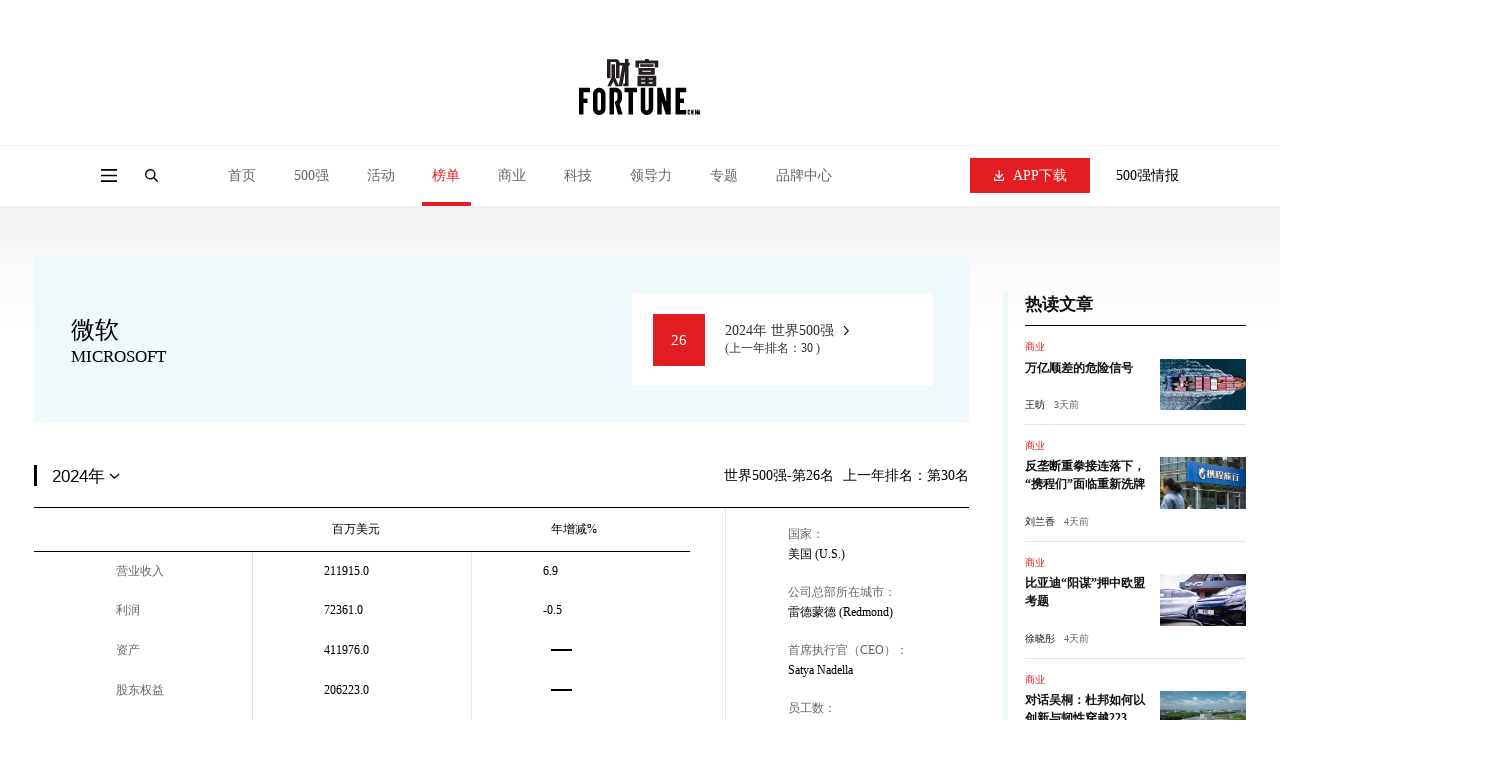

--- FILE ---
content_type: text/html;charset=UTF-8
request_url: https://www.fortunechina.com/global500/117/2024
body_size: 15747
content:
<!DOCTYPE html>
        
        
        
        
        
        
        
        
        
        
            
<html lang="zh-CN">

<head>
    <meta charset="utf-8" />
    <meta http-equiv="X-UA-Compatible" content="IE=edge, chrome=1" />
    <meta name="renderer" content="webkit" />
    <meta name="viewport"
        content="width=device-width, initial-scale=1, maximum-scale=1, minimum-scale=1, user-scalable=no" />
    <meta name="format-detection" content="telephone=no" />
       <title> 微软 MICROSOFT (世界500强2024年公司排名) - 2024企业名单 - 财富中文网</title>
    <meta name="description" content="2024年微软在世界500强排行榜中公司排名第26位.登录《财富》(中文版)唯一官方网站--财富中文网了解完整的《财富》世界500强企业名单及相关公司信息." " />
    <meta name="keywords" content="" />
    <link rel="stylesheet" href="https://file.caifuzhongwen.com/web2024/css/animate.css" />
    <link rel="stylesheet" href="https://file.caifuzhongwen.com/web2024/css/style.css" />
    <link rel="stylesheet" href="https://file.caifuzhongwen.com/web2024/css/swiper.min.css" />
    <link rel="stylesheet" href="https://file.caifuzhongwen.com/web2024/css/main.css" />
    <script src="https://file.caifuzhongwen.com/web2024/js/jquery.min.js"></script>
    <link rel="stylesheet" type="text/css" href="https://images1.caifuzhongwen.com/css/www/jquery.autocomplete.css" />
    <script src="https://file.caifuzhongwen.com/web2024/js/wow.min.js"></script>
    <script src="https://file.caifuzhongwen.com/web2024/js/less.min.js" data-env="development"></script>
    <script src="https://file.caifuzhongwen.com/web2024/js/swiper.min.js"></script>
    <script src="https://file.caifuzhongwen.com/web2024/js/lib.js"></script>
    <script src="https://file.caifuzhongwen.com/web2024/js/main.js"></script>
    <script src="https://dup.baidustatic.com/js/ds.js"></script>
    <script async src="https://www.googletagmanager.com/gtag/js?id=G-M83EKTCHQB"></script>
    <script>
        window.dataLayer = window.dataLayer || [];
        function gtag() { dataLayer.push(arguments); }
        gtag('js', new Date());

        gtag('config', 'G-M83EKTCHQB');
    </script>
    <style>
    <style>
.nl1-con {
    display: block;
    position: relative;
    height: 100%;
        box-shadow: 0 0 1.5rem rgb(0 0 0 / 20%);
}

.bot
{
	padding-top:45px;
}

.articlead
{
	position:relative;
}

.nl1-con:before {
    content: '';
    position: absolute;
    width: 100%;
    height: 100%;
    top: 0;
    left: 0;
    z-index: 2;
    background: linear-gradient(to top, rgba(0, 0, 0, .8) 0%, rgba(0, 0, 0, 0) 100%);
}

.nl1-pic {
    position: relative;
    z-index: 1;
}

.nl1-pic {
    height: 100%;
    overflow: hidden;
}

.nl1-pic img {
    display: block;
    width: 100%;
    height: 100%;
    -webkit-transition: all .8s;
    -moz-transition: all .8s;
    -ms-transition: all .8s;
    -o-transition: all .8s;
    transition: all .8s;
}

.nl1-txt {
    padding: 20px;
    z-index: 3;
    position: absolute;
    bottom: 0;
    left: 0;
    width: 100%;
}

.nl1-txt .tit {
    padding-bottom: 5px;
 font-size:18px;
    overflow: hidden;
    text-overflow: ellipsis;
    font-size: 1rem;
    color: #fff;
}

.mod-info1 {

    position:absolute;
    right:0px;
    top:20px;
    z-index:3;
    background-color:#EC412E;
    padding:10px 20px;

    
}

 .mod-info1 span {
    
    font-size: 16px;
    
    font-weight: normal;
    color: #fff;
}

</style>	
    </style>
   <script async src="https://securepubads.g.doubleclick.net/tag/js/gpt.js"></script>
		<script>
    window.googletag = window.googletag || {
        cmd: []
    };
    googletag.cmd.push(function() {
        const topAdSlot = googletag.defineSlot('/4487668/PC_TOP_1200x120', [[1000, 100], [1200, 120], [800, 80], 'fluid'], 'div-gpt-ad-1723011351875-0').addService(googletag.pubads());
        const bottomAdSlot = googletag.defineSlot('/4487668/PC_Bottom_1200x120', [[1200, 120], [1000, 100], 'fluid', [800, 80]], 'div-gpt-ad-1723105259451-0').addService(googletag.pubads());
      
        googletag.defineSlot('/4487668/PC_RIGHT_280x250', [[280, 250], 'fluid'], 'div-gpt-ad-1723110640319-0').addService(googletag.pubads());
        googletag.defineSlot('/4487668/PC_Right_Middle_1', ['fluid', [280, 250]], 'div-gpt-ad-1723110711827-0').addService(googletag.pubads());
        
        const mapping = googletag.sizeMapping().addSize([1250, 768], [[1200, 120]], ).addSize([1100, 700], [1000, 100]).addSize([900, 600], [800, 80]).build();
        topAdSlot.defineSizeMapping(mapping);
        bottomAdSlot.defineSizeMapping(mapping);
     
        googletag.pubads().enableSingleRequest();
        googletag.pubads().setTargeting('url', window.location.pathname);
        googletag.pubads().collapseEmptyDivs();
        googletag.enableServices()
    });
	</script>
</head>

<body class="fcjson">
    <div class="page-top-wrap">
        <div class="page-top">
            <div class="ad-box">
                 <!-- /4487668/PC_TOP_1200x120 -->
<div id='div-gpt-ad-1723011351875-0' style='min-width: 800px; min-height: 80px;'>
  <script>
    googletag.cmd.push(function() { googletag.display('div-gpt-ad-1723011351875-0'); });
  </script>
</div>
            </div>
            <div class="page-top-logo">
                <a href="https://www.fortunechina.com">
                    <img src="https://file.caifuzhongwen.com/web2024/images/logo.svg" alt="">
                </a>
            </div>
        </div>
        <header class="header">
            <div class="hd-wp">
                <div class="left">
                    <div class="menu menuBtn"></div>
                    <a href="" class="logo">
                        <img src="https://file.caifuzhongwen.com/web2024/images/logo.svg" alt="">
                    </a>
                    <div class="search-icon"></div>
                    <div class="nav">
                        <div class="nav-item ">
                            <a href="https://www.fortunechina.com" class="nav-item-tit">首页</a>
                        </div>
                        <div class="nav-item ">
                            <div class="nav-item-tit">500强</div>
                            <div class="sub-nav">
                            	<a href="https://www.fortunechina.com/rankings/node_13102.htm"
                                    class="sub-nav-item">500强榜单申报</a>
                                <a href="http://www.fortunechina.com/fortune500/index.htm"
                                    class="sub-nav-item">世界500强</a>
                                <a href="http://www.fortunechina.com/fortune500/node_4302.htm"
                                    class="sub-nav-item">中国500强</a>
                                <a href="http://www.fortunechina.com/fortune500/node_67.htm"
                                    class="sub-nav-item">美国500强</a>
                               
                            </div>
                        </div>
                        <div class="nav-item ">
                            <a href="http://events.fortunechina.com" class="nav-item-tit">活动</a>
                        </div>
                        <div class="nav-item active">
                            <a href="https://www.fortunechina.com/rankings/node_11663.htm" class="nav-item-tit">榜单</a>
                            <div class="sub-nav">
                            	 <a href="https://www.fortunechina.com/rankings/node_13102.htm"
                                    class="sub-nav-item">榜单申报</a>
                                <a class="sub-nav-item"
                                    href="http://www.fortunechina.com/rankings/node_5522.htm">40位40岁以下商界精英</a>
                                <a class="sub-nav-item"
                                    href="http://www.fortunechina.com/rankings/node_1555.htm">中国最具影响力的50位商界领袖</a>
                                <a class="sub-nav-item"
                                    href="http://www.fortunechina.com/rankings/node_1552.htm">最受赞赏的中国公司</a>
                                <a class="sub-nav-item"
                                    href="http://www.fortunechina.com/rankings/node_4683.htm">中国最具影响力商界女性</a>
                                <a class="sub-nav-item" href="http://www.fortunechina.com/impact/">中国最具社会影响力的创业公司</a>
                                <a class="sub-nav-item" href="http://www.fortunechina.com/esg/">中国ESG影响力榜</a>
                                <a class="sub-nav-item"
                                    href="https://www.fortunechina.com/bestdesign/2023.htm">中国最佳设计榜</a>
                            </div>
                        </div>
                        <div class="nav-item ">
                            <a href="http://www.fortunechina.com/shangye/" class="nav-item-tit">商业</a>
                        </div>
                        <div class="nav-item ">
                            <a href="http://www.fortunechina.com/keji" class="nav-item-tit">科技</a>
                        </div>
                        <div class="nav-item ">
                            <a href="http://www.fortunechina.com/lingdaoli" class="nav-item-tit">领导力</a>
                        </div>
                        <div class="nav-item ">
                            <a href="" class="nav-item-tit">专题</a>
                            <div class="sub-nav">
                                <a class="sub-nav-item" href="https://www.fortunechina.com/col/esg.htm">可持续发展</a>
                                <a href=" http://www.fortunechina.com/shangye/node_14663.htm"
                                    class="sub-nav-item">零度对话</a>
                               <a href="https://www.fortunechina.com/shangye/node_14702.htm" class="sub-nav-item">新全球化</a>
                                <a class="sub-nav-item"
                                    href="https://www.fortunechina.com/zhuanlan/node_12602.htm">Plus专栏</a>
                            </div>
                        </div>
                        <div class="nav-item ">
                            <a href="http://www.fortunechina.com/future500/index.htm" class="nav-item-tit">品牌中心</a>
                            <div class="sub-nav">
                                <a class="sub-nav-item" href="https://www.fortunechina.com/brand/aws/">值得关注的出海主力</a>
                                <a class="sub-nav-item" href="http://www.fortunechina.com/future500/index.htm">特刊</a>
                            </div>
                        </div>
                    </div>
                </div>
                <div class="right">
                    <div class="dow-app">
                        <a href="https://www.fortunechina.com/caifu_plus/caifu_app.htm" class="download-btn">
                            <i></i>
                            APP下载
                        </a>
                        <div class="sub-nav">
                            <img class="sub-nav-item" src="https://file.caifuzhongwen.com/web/images/h-qr2.jpg"
                                srcset="https://file.caifuzhongwen.com/web/images/h-qr2@2x.jpg 2x" alt="">
                        </div>
                    </div>
                    <a href="https://www.caifuzhongwen.com/" class="txt">500强情报</a>
                </div>
            </div>
            <div class="hd-search">
                <form class="hd-wp" action="https://www.fortunechina.com/search/f500beta/searchAll.do">
                    <input type="text" name="key" class="input" placeholder="文章、榜单、500强公司">
                    <input type="submit" class="submit" value="">
                </form>
            </div>
        </header>
    </div>
    <div class="page-mod-nav">
        <a href="https://www.fortunechina.com" class=" ">首页</a>
        <a href="https://www.fortunechina.com/rankings/node_11663.htm" class=" ">500强</a>
        <a href="http://events.fortunechina.com" class=" ">活动</a>
        <a href="https://www.fortunechina.com/rankings/node_11663.htm" class=" on">榜单</a>
        <a href="http://www.fortunechina.com/shangye/" class=" ">商业</a>
        <a href="http://www.fortunechina.com/keji" class=" ">科技</a>
        <a href="http://www.fortunechina.com/lingdaoli" class=" ">领导力</a>
        <a href="" class=" ">专题</a>
        <a href="http://www.fortunechina.com/future500/index.htm" class=" ">品牌中心</a>
    </div>
    <div class="page-side-nav">
        <div class="pop-mask"></div>
        <div class="side-nav">
            <div class="side-nav-top">
                <div class="page-name">
                    <div class="close"></div>
                    <div class="name">
                        <a href="https://www.fortunechina.com">
                            <img src="https://file.caifuzhongwen.com/web2024/images/logo.svg" alt=""
                                style="width: 50%;">
                        </a>
                    </div>
                </div>
                <div class="nav">
                    <div class="title">导航</div>
                    <div class="nav-list">
                        <div class="item">
                            <a href="https://www.fortunechina.com" class="nav-tit">首页</a>
                        </div>
                        <div class="item">
                            <div class="nav-tit v1">500强</div>
                            <div class="sub-nav">
                                <a href="http://www.fortunechina.com/fortune500/index.htm"
                                    class="sub-nav-item">世界500强</a>
                                <a href="http://www.fortunechina.com/fortune500/node_4302.htm"
                                    class="sub-nav-item">中国500强</a>
                                <a href="http://www.fortunechina.com/fortune500/node_67.htm"
                                    class="sub-nav-item">美国500强</a>
                                <a href="https://www.fortunechina.com/rankings/node_13102.htm"
                                    class="sub-nav-item">500强榜单申报</a>
                            </div>
                        </div>
                        <div class="item">
                            <a href="http://events.fortunechina.com" class="nav-tit">活动</a>
                        </div>
                        <div class="item">
                            <div class="nav-tit v1">榜单</div>
                            <div class="sub-nav">
                                <a class="sub-nav-item"
                                    href="http://www.fortunechina.com/rankings/node_5522.htm">40位40岁以下商界精英</a>
                                <a class="sub-nav-item"
                                    href="http://www.fortunechina.com/rankings/node_1555.htm">中国最具影响力的50位商界领袖</a>
                                <a class="sub-nav-item"
                                    href="http://www.fortunechina.com/rankings/node_1552.htm">最受赞赏的中国公司</a>
                                <a class="sub-nav-item"
                                    href="http://www.fortunechina.com/rankings/node_4683.htm">中国最具影响力商界女性</a>
                                <a class="sub-nav-item" href="http://www.fortunechina.com/impact/">中国最具社会影响力的创业公司</a>
                                <a class="sub-nav-item" href="http://www.fortunechina.com/esg/">中国ESG影响力榜</a>
                                <a class="sub-nav-item"
                                    href="https://www.fortunechina.com/bestdesign/2023.htm">中国最佳设计榜</a>
                            </div>
                        </div>
                        <div class="item">
                            <a href="http://www.fortunechina.com/shangye/" class="nav-tit">商业</a>
                        </div>
                        <div class="item">
                            <a href="http://www.fortunechina.com/lingdaoli" class="nav-tit">领导力</a>
                        </div>
                        <div class="item">
                            <a href="http://www.fortunechina.com/keji" class="nav-tit">科技</a>
                        </div>
                        <div class="item">
                            <div class="nav-tit v1">专题</div>
                            <div class="sub-nav">
                                <a class="sub-nav-item" href="https://www.fortunechina.com/col/esg.htm">可持续发展</a>
                                <a href=" http://www.fortunechina.com/shangye/node_14663.htm"
                                    class="sub-nav-item">零度对话</a>
                               <a href="https://www.fortunechina.com/shangye/node_14702.htm" class="sub-nav-item">新全球化</a>
                                <a class="sub-nav-item"
                                    href="https://www.fortunechina.com/zhuanlan/node_12602.htm">Plus专栏</a>
                            </div>
                        </div>
                        <div class="item">
                            <div class="nav-tit v1">品牌中心</div>
                            <div class="sub-nav">
                                <a class="sub-nav-item" href="https://www.fortunechina.com/brand/aws/">值得关注的出海主力</a>
                                <a class="sub-nav-item" href="http://www.fortunechina.com/future500/index.htm">特刊</a>
                            </div>
                        </div>
                    </div>
                </div>
                <div class="link">
                    <a href="https://www.fortunechina.com/caifu_plus/caifu_app.htm">APP下载</a>
                    <a href="https://www.caifuzhongwen.com/">500强情报</a>
                </div>
                <div class="media-box">
                    <h3>关注我们</h3>
                    <div class="media">
                        <div class="wechat" style="margin: 10px;">
                            <a href=""><img src="https://file.caifuzhongwen.com/web2024/images/fdi1.svg" alt=""></a>
                            <div class="sub-nav">
                                <img src="https://file.caifuzhongwen.com/m/images/wechat.jpg"
                                    srcset="https://file.caifuzhongwen.com/m/images/wechat.jpg" alt="">
                            </div>
                        </div>
                        <a href="https://www.weibo.com/fortunechina"><img
                                src="https://file.caifuzhongwen.com/web2024/images/fdi2.svg" alt=""></a>
                        <!-- <a href="https://www.linkedin.com/company/13190255/"><img src="https://file.caifuzhongwen.com/web2024/images/fdi3.svg" alt=""></a> -->
                    </div>
                </div>
            </div>
            <a href="http://www.fortunechina.com/magzinejava/magzine.jsp" class="download-btn">杂志订阅</a>
        </div>
    </div>
    <div class="main inner-page companyDetail">
        <div class="wp">
            <div class="inner-page-content">
                <div class="page-left">
                    <div class="company-detail">
                        <div class="left">
                            <h3> 微软
			</h3>
                            <h4>MICROSOFT</h4>
                        </div>
                        <a href="" class="rank">
                            <em>26</em>
                            <div class="link">
                                <p>2024年 世界500强</p>
                                <span>(上一年排名：30 )</span>
                            </div>
                        </a>
                    </div>
                    <section class="cd-sec1">
                        <div class="cd-section-title">
                            <div class="left">
                            	  
                                <select id="jumpto">
                                	
                                	 
                                    <option value="117/2025" >2025年</option>
                                    
                                    <option value="117/2024"  selected="selected">2024年</option>
                                    
                                    <option value="117/2023" >2023年</option>
                                    
                                    <option value="117/2022" >2022年</option>
                                    
                                    <option value="117/2021" >2021年</option>
                                    
                                    <option value="117/2020" >2020年</option>
                                    
                                    <option value="117/2019" >2019年</option>
                                    
                                    <option value="117/2018" >2018年</option>
                                    
                                    <option value="117/2017" >2017年</option>
                                    
                                    <option value="117/2016" >2016年</option>
                                    
                                    <option value="117/2015" >2015年</option>
                                    
                                    <option value="117/2014" >2014年</option>
                                    
                                    <option value="117/2013" >2013年</option>
                                    
                                    <option value="117/2012" >2012年</option>
                                    
                                    <option value="117/2011" >2011年</option>
                                    
                                    <option value="117/2010" >2010年</option>
                                    
                                    <option value="117/2009" >2009年</option>
                                    
                                </select>
                                 
                            </div>
                            <div class="right">
                                <div class="txt">
                                    <span>世界500强-第26名</span>
                                    <em>上一年排名：第30名</em>
                                </div>
                            </div>
                        </div>
                        <div class="cd-report">
                            <div class="cd-table-wrap">
                                <table>
                                    <thead>
                                        <tr>
                                            <th></th>
                                            <th><em>百万美元</em></th>
                                            <th><em>年增减%</em></th>
                                        </tr>
                                    </thead>
                                    <tbody>
                                        <tr>
                                            <td><em>营业收入</em></td>
                                            <td><em>211915.0</em></td>
                                            <td><em>6.9</em></td>
                                        </tr>
                                        <tr>
                                            <td><em>利润</em></td>
                                            <td><em>72361.0</em></td>
                                            <td><em>-0.5</em></td>
                                        </tr>
                                        <tr>
                                            <td><em>资产</em></td>
                                            <td><em>411976.0</em></td>
                                            <td><div class="empty"></div></td>
                                        </tr>
                                        <tr>
                                            <td><em>股东权益</em></td>
                                            <td><em>206223.0</em></td>
                                            <td>
                                                <div class="empty"></div>
                                            </td>
                                        </tr>
                                        <tr>
                                            <td><em>利润占比</em></td>
                                            <td>
                                                
                                            </td>
                                            <td>
                                               
                                            </td>
                                        </tr>
                                        <tr>
                                            <td><em>净利率</em></td>
                                            
                                            <td><em>34.2</em></td>
                                            <td>
                                                <div class="empty"></div>
                                            </td>
                                        </tr>
                                        <tr>
                                            <td><em>资产收益率</em></td>
                                            <td><em>17.6</em></td>
                                            <td>
                                                <div class="empty"></div>
                                            </td>
                                            
                                        </tr>
                                    </tbody>
                                </table>
                            </div>
                            <div class="cd-info">
                                <ul>
                                    <li>
                                        <div class="label">国家：</div>
                                        <div class="value">美国 (U.S.)</div>
                                    </li>
                                    <li>
                                        <div class="label">公司总部所在城市：</div>
                                        <div class="value">雷德蒙德 (Redmond)</div>
                                    </li>
                                    <li>
                                        <div class="label">首席执行官（CEO）：</div>
                                        <div class="value">Satya Nadella</div>
                                    </li>
                                    <li>
                                        <div class="label">员工数：</div>
                                        <div class="value">221000</div>
                                    </li>
                                    <li>
                                        <div class="label">微软<br>官方网站：</div>
                                        <div class="value"><a href='http://www.microsoft.com' target='_blank'>www.microsoft.com</a></div>
                                    </li>
                                </ul>
                            </div>
                        </div>
                    </section>
                      <div class="bot" style='display:none' >
                                    <div class="articlead">
<a href="http://www.fortunechina.com/shangye/c/2023-08/02/content_436886.htm" class="nl1-con" target="_blank">
<div class="nl1-pic"><img src="https://images2.caifuzhongwen.com/ad/2023/zhongtai2023.jpg?v=app" alt=""/></div>
<div class="mod-info1"><span>上榜公司特别呈现</span></div>
<div class="nl1-txt">
<h3 class="tit"><span style="font-size:24px">“化工，让生活更美好”</span><p style="padding-left:30px;padding-top:20px;">—— 新疆中泰集团改革创新引领高质量发展纪实</p>
</h3>

</div>
 </a>
</div>
                                </div>
                    <section class="ad-section forMob pb0">
                        
                    </section>
                    <section class="cd-sec2">
                        <div class="cd-section-title">
                            <div class="left">
                                <h3>历年数据</h3>
                            </div>
                            <div class="right">
                                <select class="forMob" onchange="handleChange1(event)">
                                    <option value="营收">营收</option>
                                    <option value="净利润">净利率</option>
                                    <option value="总资产">总资产</option>
                                </select>
                                <ul class="tab-list forPc">
                                    <li onclick="drawLirunLvHistory()" class="lirulvbq">净利率</li>
                                    <li onclick="drawysHistory()" class="on yingshoubq">营收</li>
                                    <li onclick="drawzcHistory()" class="zichanbq">总资产</li>
                                </ul>
                            </div>
                        </div>
                        <div class="echart-box" id="line_chart"></div>
                    </section>
                    <section class="cd-sec3">
                        <div class="cd-section-title">
                            <div class="left">
                                <h3>行业横向比较</h3>
                            </div>
                            <div class="right">
                                <select class="forMob" onchange="handleChange2(event)">
                                    <option value="营收">营收</option>
                                    <option value="利润">利润</option>
                                    <option value="总资产">总资产</option>
                                </select>
                                <ul class="tab-list forPc">
                                    <li class="lirubqc" onclick="compareCompetitors(lrdatas,'利润比较','lirubqc')">利润</li>
                                    <li class="yingshoubqc on"
                                        onclick="compareCompetitors(ysdatas,'营收比较','yingshoubqc')">营收</li>
                                    <li class="zichanbqc" onclick="compareCompetitors(zcdatas,'总资产比较','zichanbqc')">总资产
                                    </li>
                                </ul>
                            </div>
                        </div>
                        <div class="cd-compare">
                            <div class="top">
                                <p>请选择公司(最多选10家)：</p>
                                <form action="">
                                    <input type="text" class="input" id="companys">
                                    <input type="button" class="submit" value="加入比较"
                                        onclick="addCompany(document.getElementById('companys').value);">
                                </form>
                                <span id="errormsg"></span>
                                <p>参与比较的公司：(点击<i></i>可以取消比较)</p>
                                <div class="tags">
                                    
                                </div>
                            </div>
                            <div class="echart-box" id="bar_chart">
                            </div>
                        </div>
                    </section>
                </div>
                <div class="page-right">
                    <a href="" class="ad-box">
                        <!-- /4487668/PC_RIGHT_280x250 -->
<div id='div-gpt-ad-1723110640319-0' style='min-width: 280px; min-height: 250px;'>
  <script>
    googletag.cmd.push(function() { googletag.display('div-gpt-ad-1723110640319-0'); });
  </script>
</div>	
                    </a>
                    <div class="hot-news">
                        <div class="title">热读文章</div>
                        <ul class="hot-news-list" id="hotarticles">
                            <!-- 热读文章 -->
                        </ul>
                    </div>
                    <a href="" class="ad-box">
                        <!-- /4487668/PC_Right_Middle_1 -->
<div id='div-gpt-ad-1723110711827-0' style='min-width: 280px; min-height: 250px;'>
  <script>
    googletag.cmd.push(function() { googletag.display('div-gpt-ad-1723110711827-0'); });
  </script>
</div>	
                    </a>
                    <div class="video-item" id="hotvideos">
                        <!-- 热门视频 -->
                    </div>
                </div>
            </div>
        </div>
    </div>
    <footer class="footer">
        <div class="wp">
            <div class="fd-top">
                <div class="logo">
                    <a href="https://www.fortunechina.com">
                        <img src="https://file.caifuzhongwen.com/web2024/images/logo.svg" alt="">
                    </a>
                </div>
                <div class="nav-list">
                    <div class="col">
                        <dl>
                            <dt>500强</dt>
                            <dd><a href="http://www.fortunechina.com/fortune500/index.htm">世界500强</a></dd>
                            <dd><a href="http://www.fortunechina.com/fortune500/node_4302.htm">中国500强</a></dd>
                            <dd><a href="http://www.fortunechina.com/fortune500/node_67.htm">世界500强</a></dd>
                            <dd><a href="https://www.fortunechina.com/rankings/node_13102.htm">500强榜单申报</a></dd>
                        </dl>
                    </div>
                    <div class="col">
                        <dl>
                            <dt>专题</dt>
                            <dd><a href="https://www.fortunechina.com/col/esg.htm">可持续发展</a></dd>
                            <dd><a href=" http://www.fortunechina.com/shangye/node_14663.htm">零度对话</a></dd>
                            <dd><a href="https://www.fortunechina.com/shangye/node_14702.htm">新全球化</a></dd>
                            <dd><a href="https://www.fortunechina.com/zhuanlan/node_12602.htm">Plus专栏</a></dd>
                        </dl>
                    </div>
                    <div class="col">
                        <dl>
                            <dt>导航</dt>
                            <dd><a href="http://events.fortunechina.com/">财富活动</a></dd>
                            <dd><a href="http://www.fortunechina.com/shangye/">商业</a></dd>
                            <dd><a href="http://www.fortunechina.com/keji/">科技</a></dd>
                            <dd><a href="http://www.fortunechina.com/lingdaoli/">领导力</a></dd>
                        </dl>
                    </div>
                    <div class="col">
                        <dl>
                            <dt>其他</dt>
                            <dd><a href="http://www.fortunechina.com/magzinejava/magzine.jsp">杂志订阅</a></dd>
                            <dd><a href="http://www.fortunechina.com/first/c/2008-02/21/content_4825.htm">公司介绍</a></dd>
                            <dd><a href="http://www.fortunechina.com/first/c/2008-02/22/content_4847.htm">隐私政策</a></dd>
                            <dd><a href="http://www.fortunechina.com/first/c/2008-02/21/content_4824.htm">广告业务</a></dd>
                        </dl>
                    </div>
                </div>
                <div class="contact">
                    <h3>关注我们</h3>
                    <div class="media">
                        <div class="wechat">
                            <a href="javascript:;"><img src="https://file.caifuzhongwen.com/web2024/images/fdi1.svg"
                                    alt=""></a>
                            <div class="sub-nav">
                                <img src="https://file.caifuzhongwen.com/m/images/wechat.jpg"
                                    srcset="https://file.caifuzhongwen.com/m/images/wechat.jpg" alt="">
                            </div>
                        </div>
                        <a href="https://www.weibo.com/fortunechina"><img
                                src="https://file.caifuzhongwen.com/web2024/images/fdi2.svg" alt=""></a>
                        <!-- <a href="https://www.linkedin.com/company/13190255/"><img src="https://file.caifuzhongwen.com/web2024/images/fdi3.svg" alt=""></a> -->
                    </div>
                    <a href="https://www.fortunechina.com/caifu_plus/caifu_app.htm" class="download-btn">APP下载</a>
                </div>
            </div>
            <div class="copyright">
                <div>Copyright © 2024财富媒体知识产权有限公司</div>
                <div>版权所有，未经书面许可，任何机构不得转载</div>
            </div>
        </div>
    </footer>
    <script type="text/javascript" src="https://file.caifuzhongwen.com/web/js/jquery.autocomplete.js"></script>
    <script src="https://file.caifuzhongwen.com/web/js/amCharts.js" type="text/javascript"></script>
    <script src="https://file.caifuzhongwen.com/web/js/serial.js" type="text/javascript"></script>
    
 <script>
        var itemnum = 0;
        var compareyear = 2024;
        var compareCompanys = new Array();
        compareCompanys[0] =  '微软';

        var companyNum = 1;
        var text ="壳牌公司,埃克森美孚,沃尔玛,英国石油公司,雪佛龙,道达尔能源公司,康菲石油公司,荷兰国际集团,中国石油化工集团有限公司,丰田汽车公司,日本邮政控股公司,通用电气公司,中国石油天然气集团有限公司,大众公司,国家电网有限公司,埃尼石油公司,通用汽车公司,福特汽车公司,安联保险集团,汇丰银行控股公司,俄罗斯天然气工业股份公司,梅赛德斯-奔驰集团,法国巴黎银行,家乐福,意昂集团,安赛乐米塔尔,美国电话电报公司,西门子,墨西哥石油公司,惠普公司,瓦莱罗能源公司,巴西国家石油公司,西班牙国家银行,Equinor公司,美国银行,花旗集团,三星电子,伯克希尔－哈撒韦公司,麦克森公司,法国兴业银行,日本电报电话公司,国际商业机器公司,法国农业信贷银行,意大利忠利保险公司,雀巢公司,摩根大通公司,本田汽车,日立,Engie集团,敦豪集团,威瑞森电信,乐购,法国电力公司,联合信贷集团,巴斯夫公司,嘉德诺健康集团,德国电信,意大利国家电力公司,CVS Health公司,卢克石油公司,西班牙电话公司,日产汽车,宝洁公司,德意志银行,联合健康集团,SK集团,安盛,蒂森克虏伯,Stellantis集团,雷普索尔公司,Orange公司,宝马集团,松下控股公司,马来西亚国家石油公司,索尼,克罗格,巴克莱,美国邮政,现代汽车,开市客,家得宝,Cencora公司,中国工商银行股份有限公司,ADM公司,沃达丰集团,慕尼黑再保险集团,日本生命保险公司,博世集团,中国移动通信集团有限公司,塔吉特公司,引能仕控股株式会社,圣戈班集团,强生,空中客车公司,印度石油公司,马士基集团,摩根士丹利,鸿海精密工业股份有限公司,州立农业保险公司,Elevance Health公司,西班牙对外银行,三菱商事株式会社,波音,微软,泰国国家石油有限公司,瑞银集团,必和必拓集团,联合利华,沃博联,雷神技术公司,东京电力公司,中国建设银行股份有限公司,ELO集团,三菱日联金融集团,Seven & I 控股公司,雷诺,三井物产株式会社,美国大都会集团,中国人寿保险（集团）公司,力拓集团,法国威立雅环境集团,高盛集团,意大利联合圣保罗银行,邦吉公司,第一生命控股有限公司,日本永旺集团,美国富国银行,联合包裹速递服务公司,卡特彼勒,中国银行股份有限公司,利安德巴塞尔工业公司,巴西布拉德斯科银行,万喜集团,德国联邦铁路公司,辉瑞制药有限公司,美国劳氏公司,拜耳集团,中国农业银行股份有限公司,法国布伊格集团,日本制铁集团公司,俄罗斯石油公司,德国巴登-符腾堡州银行,沃尔沃集团,荷兰合作银行集团,百思买,葛兰素史克集团,瑞士罗氏公司,KOC集团,巴西银行,百事公司,亿滋国际,洛克希德－马丁,伍尔沃斯集团,赛诺菲,诺华公司,中国南方电网有限责任公司,皇家阿霍德德尔海兹集团,丸红株式会社,思科公司,英国森特理克集团,日本钢铁工程控股公司,日本明治安田生命保险公司,浦项制铁控股公司,联邦快递,华特迪士尼公司,英特尔公司,西斯科公司,巴西淡水河谷公司,奥地利石油天然气集团,Iberdrola公司,法国国营铁路集团,加拿大皇家银行,霍尼韦尔国际公司,三菱电机股份有限公司,汉莎集团,中国宝武钢铁集团有限公司,德国大陆集团,日本三井住友金融集团,加拿大鲍尔集团,日本瑞穗金融集团,住友商事,瑞士ABB集团,东京海上日动火灾保险公司,日本KDDI电信公司,美国康卡斯特电信公司,日本伊藤忠商事株式会社,美国诺斯洛普格拉曼公司,法国航空－荷兰皇家航空集团,西班牙ACS集团,日本三菱重工业股份有限公司,日本出光兴产株式会社,德国中央合作银行,澳新银行集团,波兰国营石油公司,中国铁道建筑集团有限公司,苹果公司,乔治威斯顿公司,苏黎世保险集团,英国劳埃德银行集团,CHS公司,可口可乐公司,美国运通公司,森宝利公司,中国电信集团有限公司,信实工业公司,澳洲联邦银行,阿斯利康,美国纽约人寿保险公司,电装公司,澳大利亚国民银行,美洲电信,CRH公司,法国邮政,巴拉特石油公司,铃木汽车,中国建筑集团有限公司,雅培公司,好事达,美国教师退休基金会,通用动力,保德信金融集团,丰益国际,哈门那公司,美国利宝互助保险集团,韩国电力公司,台湾中油股份有限公司,迪尔公司,HCA 医疗保健公司,俄罗斯联邦储蓄银行,泰森食品,中国海洋石油集团有限公司,森科能源公司,中国远洋海运集团有限公司,斯伦贝谢公司,施耐德电气,中国五矿集团有限公司,软银集团,中粮集团有限公司,迪奥公司,中国交通建设集团有限公司,广达电脑公司,加拿大丰业银行,菲利普－莫里斯国际公司,欧莱雅,埃森哲,3M公司,马自达汽车株式会社,多伦多道明银行,韩华集团,印度国家银行,Travelers公司,CFE公司,大众超级市场公司,河钢集团有限公司,巴登-符腾堡州能源公司,默沙东,Migros集团,美国航空集团,麦格纳国际,中国第一汽车集团有限公司,纽柯,百威英博,渣打银行,德国艾德卡公司,曼福集团,瑞士再保险股份有限公司,印度石油天然气公司,达美航空,房利美,康帕斯集团,甲骨文公司,怡和集团,中国中信集团有限公司,英美烟草集团,爱信,中国联合网络通信股份有限公司,Alphabet公司,中国华能集团有限公司,中国航空工业集团有限公司,西北互助人寿保险公司,中国兵器装备集团公司,百时美施贵宝公司,韩国天然气公司,喜力公司,江苏沙钢集团有限公司,美国礼来公司,MS&AD保险集团控股有限公司,美国全国保险公司,蒙特利尔银行,美国合众银行,亚马逊,TJX公司,信诺集团,万通互惠理财公司,交通银行股份有限公司,三星C&T公司,耐克公司,中国铝业集团有限公司,美国国际集团,法国BPCE银行集团,StoneX集团,东风汽车集团有限公司,房地美,中国兵器工业集团有限公司,国家能源投资集团有限责任公司,中国人民保险集团股份有限公司,中国平安保险（集团）股份有限公司,中国华润有限公司,华为投资控股有限公司,中国大唐集团有限公司,印度塔塔汽车公司,损保控股有限公司,大和房建,巴西JBS公司,嘉能可,EXOR集团,LG电子,Enterprise Products Partners公司,首钢集团有限公司,中国邮政集团有限公司,菲尼克斯医药公司,中国电子信息产业集团有限公司,中国航空油料集团有限公司,中国机械工业集团有限公司,联想集团有限公司,哥伦比亚国家石油公司,联合航空控股公司,中国太平洋保险(集团)股份有限公司,物产中大集团股份有限公司,中国建材集团有限公司,马拉松原油公司,上海汽车集团股份有限公司,GS加德士,起亚公司,World Kinect公司,Coop集团,中国电力建设集团有限公司,中国华电集团有限公司,山东魏桥创业集团有限公司,国家电力投资集团有限公司,山东能源集团有限公司,鞍钢集团有限公司,现代摩比斯公司,浙江吉利控股集团有限公司,绿地控股集团股份有限公司,招商银行股份有限公司,Phillips 66公司,印尼国家石油公司,北京汽车集团有限公司,和硕,山西焦煤集团有限责任公司,中国民生银行股份有限公司,江西铜业集团有限公司,兴业银行股份有限公司,晋能控股集团有限公司,中国医药集团有限公司,上海浦东发展银行股份有限公司,陕西延长石油（集团）有限责任公司,广州汽车工业集团有限公司,第一资本金融公司,伊塔乌联合银行控股公司,路易达孚集团,太平洋建设集团有限公司,Energy Transfer公司,Plains GP Holdings公司,Talanx公司,Alimentation Couche-Tard公司,Enbridge公司,俄罗斯外贸银行,中国能源建设集团有限公司,高通,斯巴鲁公司,托克集团,中国铁路工程集团有限公司,陕西煤业化工集团有限责任公司,中国保利集团有限公司,友邦保险控股有限公司,台积公司,采埃孚,联合服务汽车协会,万科企业股份有限公司,京东集团股份有限公司,中国电子科技集团有限公司,Rajesh Exports公司,艾睿电子,US Foods Holding公司,SAP公司,Inditex公司,艾伯维,Centene公司,阿联酋航空集团,长江和记实业有限公司,美的集团股份有限公司,Uniper公司,戴尔科技公司,艾伯森公司,恒力集团有限公司,安达保险公司,特许通讯公司,Meta Platforms公司,博枫公司,阿里巴巴集团控股有限公司,前进保险公司,腾讯控股有限公司,厦门建发集团有限公司,Dollar General公司,厦门国贸控股集团有限公司,丰田通商公司,麦德龙,厦门象屿集团有限公司,KB金融集团,Fomento Económico Mexicano公司,泰康保险集团股份有限公司,海尔智家股份有限公司,沙特阿美公司,巴西联邦储蓄银行,中国中车集团有限公司,青山控股集团有限公司,金川集团股份有限公司,PBF Energy公司,铜陵有色金属集团控股有限公司,小米集团,海亮集团有限公司,LG化学公司,陶氏公司,上海建工集团股份有限公司,深圳市投资控股有限公司,林德集团,盛虹控股集团有限公司,上海医药集团股份有限公司,X5零售集团,星巴克公司,广西投资集团有限公司,中国核工业集团有限公司,中国中煤能源集团有限公司,帕卡公司,赛默飞世尔科技公司,中国船舶集团有限公司,浙江荣盛控股集团有限公司,英格卡集团,浙江恒逸集团有限公司,敬业集团有限公司,新希望控股集团有限公司,特斯拉,西门子能源,北京建龙重工集团有限公司,浙江省交通投资集团有限公司,捷普公司,广州市建筑集团有限公司,广州医药集团有限公司,新加坡奥兰集团,Performance Food Group公司,Netflix公司,紫金矿业集团股份有限公司,TD Synnex公司,Truist Financial公司,中国中化控股有限责任公司,印度人寿保险公司,苏商建设集团有限公司,杭州钢铁集团有限公司,Cenovus Energy公司,Raízen公司,蜀道投资集团有限责任公司,湖南钢铁集团有限公司,比亚迪股份有限公司,顺丰控股股份有限公司,山东高速集团有限公司,上海德龙钢铁集团有限公司,Mercadona公司,戴姆勒卡车控股股份公司,宁德时代新能源科技股份有限公司,HD现代公司,广州工业投资控股集团有限公司,广东省广新控股集团有限公司,Vibra Energia公司,陕西建工控股集团有限公司,华纳兄弟探索公司,莱纳公司,D.R. Horton公司,博通公司,美团公司,Molina Healthcare公司,通威集团有限公司,Uber Technologies公司,立讯精密工业股份有限公司,赛富时,英伟达公司,HDFC银行,法国国民互助信贷银行集团,加拿大帝国商业银行,奇瑞控股集团有限公司,加拿大枫信金融控股公司,杭州市实业投资集团有限公司,拼多多控股公司,康明斯公司,纽约梅隆银行,诺和诺德公司,Jerónimo Martins公司,Visa公司,阿波罗全球管理公司".split(",");
        // console.log(text);
        $(document).ready(function () {
            $("#jumpto").change(function () {
                
                 window.location.href = '/global500/' + this.value;
            });
            $("#companys").autocomplete({
                lookup: text,
                minChars: 0,
                delay: 80,
                max: 15,
                autoFill: false,
                selectFirst: false,
                mustMatch: false,
                matchContains: true,
                matchCase: false,
                scrollHeight: 200,
                formatItem: function (data, index, max, value, term) {
                    return data[0].split('|')[0];
                },
                multipleSeparator: '|',
                formatMatch: function (rawValue, index, total) {
                    return rawValue.value;
                },
                formatResult: function (rawValue) {
                    return rawValue.value
                }
            });
        });

        function changeColor(d, s) {
            $("." + d + " .right .tab-list li").removeClass("on");

            $("." + d + " .right .tab-list li." + s).addClass("on");
        }

        function drawysHistory() {
            changeColor("cd-sec2", "yingshoubq");
            var chart2 = AmCharts.makeChart("line_chart", {
                "type": "serial",

                "theme": "none",
                "categoryField": "category",
                "categoryAxis": {
                    "gridPosition": "start"
                },
                "valueAxes": [{
                    "id": "Axis-1",
                    "title": "百万美元"
                }],
                "balloon": {},
                "legend": {
                    "useGraphSettings": true
                },
                "titles": [{
                    "id": "Title-1",
                    "size": 15,
                    "text": "历年营收与利润"
                }],
                "graphs": [{
                    "id": "AmGraph-1",
                    "balloon": {
                        "drop": true,
                        "adjustBorderColor": false,
                        "color": "#ffffff"
                    },
                    "bullet": "round",
                    "bulletBorderAlpha": 1,
                    "bulletColor": "#FFFFFF",
                    "bulletSize": 5,
                    "hideBulletsCount": 50,
                    "lineThickness": 2,
                    "title": "营收",
                    "useLineColorForBulletBorder": true,
                    "valueField": "column-1",
                    "balloonText": "[[title]] of [[category]]:[[value]]",
                    "lineColor": "#ec412e"
                },
                {
                    "id": "AmGraph-2",
                    "balloonText": "[[title]] of [[category]]:[[value]]",
                    "title": "利润",
                    "valueField": "column-2",
                    "balloon": {
                        "drop": true,
                        "adjustBorderColor": false,
                        "color": "#ffffff"
                    },
                    "bullet": "round",
                    "bulletBorderAlpha": 1,
                    "bulletColor": "#FFFFFF",
                    "bulletSize": 5,
                    "hideBulletsCount": 50,
                    "lineThickness": 2,
                    "useLineColorForBulletBorder": true,
                }
                ],
                "dataProvider": [{"category": "2008","column-1": 60420.0,"column-2": 17681.0},{"category": "2009","column-1": 58437.0,"column-2": 14569.0},{"category": "2010","column-1": 62484.0,"column-2": 18760.0},{"category": "2011","column-1": 69943.0,"column-2": 23150.0},{"category": "2012","column-1": 73723.0,"column-2": 16978.0},{"category": "2013","column-1": 77849.0,"column-2": 21863.0},{"category": "2014","column-1": 86833.0,"column-2": 22074.0},{"category": "2015","column-1": 93580.0,"column-2": 12193.0},{"category": "2016","column-1": 85320.0,"column-2": 16798.0},{"category": "2017","column-1": 89950.0,"column-2": 21204.0},{"category": "2018","column-1": 110360.0,"column-2": 16571.0},{"category": "2019","column-1": 125843.0,"column-2": 39240.0},{"category": "2020","column-1": 143015.0,"column-2": 44281.0},{"category": "2021","column-1": 168088.0,"column-2": 61271.0},{"category": "2022","column-1": 198270.0,"column-2": 72738.0},{"category": "2023","column-1": 211915.0,"column-2": 72361.0},{"category": "2024","column-1": 245122.0,"column-2": 88136.0},]
            });
        }

        function drawLirunLvHistory() {
            changeColor("cd-sec2", "lirulvbq");
            AmCharts.makeChart("line_chart", {
                "type": "serial",
                "categoryField": "category",
                "theme": "none",
                "categoryAxis": {
                    "gridPosition": "start"
                },
                "trendLines": [],
                "graphs": [
                    {
                        "balloonText": "[[title]] of [[category]]:[[value]]",

                        "id": "AmGraph-1",
                        "title": "利润率%",
                        "type": "line",
                        "valueField": "column-1",
                        "balloon": {
                            "drop": true,
                            "adjustBorderColor": false,
                            "color": "#ffffff"
                        },
                        "bullet": "round",
                        "bulletBorderAlpha": 1,
                        "bulletColor": "#FFFFFF",
                        "bulletSize": 5,
                        "lineThickness": 2,

                        "useLineColorForBulletBorder": true,

                        "lineColor": "#ec412e"
                    }
                ],
                "guides": [],
                "valueAxes": [
                    {
                        "id": "ValueAxis-1",
                        "title": "%"
                    }
                ],
                "allLabels": [],
                "balloon": {},
                "legend": {
                    "useGraphSettings": true
                },
                "titles": [
                    {
                        "id": "Title-1",
                        "size": 15,
                        "text": "历年利润率"
                    }
                ],
                "dataProvider": [{"category": "2008","column-1": 29.3},{"category": "2009","column-1": 24.9},{"category": "2010","column-1": 30.0},{"category": "2011","column-1": 33.1},{"category": "2012","column-1": 23.0},{"category": "2013","column-1": 28.1},{"category": "2014","column-1": 25.4},{"category": "2015","column-1": 13.0},{"category": "2016","column-1": 19.7},{"category": "2017","column-1": 23.6},{"category": "2018","column-1": 15.0},{"category": "2019","column-1": 31.2},{"category": "2020","column-1": 31.0},{"category": "2021","column-1": 36.5},{"category": "2022","column-1": 36.7},{"category": "2023","column-1": 34.2},{"category": "2024","column-1": 36.0},]
            });

        }

        function drawzcHistory() {
            changeColor("cd-sec2", "zichanbq");
            AmCharts.makeChart("line_chart", {
                "type": "serial",
                "categoryField": "category",

                "categoryAxis": {
                    "gridPosition": "start"
                },
                "trendLines": [],
                "graphs": [
                    {

                        "bullet": "round",
                        "id": "AmGraph-1",
                        "title": "总资产",
                        "valueField": "column-1",

                        "balloon": {
                            "drop": true,
                            "adjustBorderColor": false,
                            "color": "#ffffff"
                        },

                        "bulletBorderAlpha": 1,
                        "bulletColor": "#FFFFFF",
                        "bulletSize": 5,
                        "hideBulletsCount": 50,
                        "lineThickness": 2,

                        "useLineColorForBulletBorder": true,

                        "balloonText": "<span style='font-size:18px;'>[[value]]</span>",
                        "lineColor": "#ec412e"

                    },


                ],
                "guides": [],
                "valueAxes": [
                    {
                        "id": "ValueAxis-1",
                        "title": "百万美元"
                    }
                ],
                "allLabels": [],
                "balloon": {},
                "legend": {
                    "useGraphSettings": true
                },
                "titles": [
                    {
                        "id": "Title-1",
                        "size": 15,
                        "text": "历年总资产"
                    }
                ],
                "dataProvider": [{"category": "2008","column-1": 72793.0},{"category": "2009","column-1": 77888.0},{"category": "2010","column-1": 86113.0},{"category": "2011","column-1": 108704.0},{"category": "2012","column-1": 121271.0},{"category": "2013","column-1": 142431.0},{"category": "2014","column-1": 172384.0},{"category": "2015","column-1": 176223.0},{"category": "2016","column-1": 193694.0},{"category": "2017","column-1": 241086.0},{"category": "2018","column-1": 258848.0},{"category": "2019","column-1": 286556.0},{"category": "2020","column-1": 301311.0},{"category": "2021","column-1": 333779.0},{"category": "2022","column-1": 364840.0},{"category": "2023","column-1": 411976.0},{"category": "2024","column-1": 512163.0},]
            });

        }

        var ysdatas = [{"category": "2024年第26位：<br>微软","column-1": 211915.0},{"category": "2024年第299位：<br>甲骨文公司","column-1": 49954.0},{"category": "2024年第445位：<br>赛富时","column-1": 34857.0},];

              var lrdatas = [{"category": "2024年第26位：<br>微软","column-1": 72361.0},{"category": "2024年第299位：<br>甲骨文公司","column-1": 8503.0},{"category": "2024年第445位：<br>赛富时","column-1": 4136.0},];

              var zcdatas = [{"category": "2024年第26位：<br>微软","column-1": 411976.0},{"category": "2024年第299位：<br>甲骨文公司","column-1": 134384.0},{"category": "2024年第445位：<br>赛富时","column-1": 99823.0},];
              
        function compareCompetitors(datas, title, spanname) {

            changeColor("cd-sec3", spanname);
            AmCharts.makeChart("bar_chart", {
                "type": "serial",
                "categoryField": "category",
                "rotate": true,
                "startDuration": 1,
                "categoryAxis": {
                    "gridPosition": "start"
                },
                "trendLines": [],
                "graphs": [
                    {
                        "balloonText": "[[title]] of [[category]]:[[value]]",
                        "fillAlphas": 1,
                        "id": "AmGraph-1",
                        "title": "金额",
                        "type": "column",
                        "valueField": "column-1",
                        "lineColor": "#ec412e"
                    }
                ],
                "guides": [],
                "valueAxes": [
                    {
                        "id": "ValueAxis-1",
                        "title": "百万美元"
                    }
                ],
                "allLabels": [],
                "balloon": {},
                "legend": {
                    "useGraphSettings": true
                },
                "titles": [
                    {
                        "id": "Title-1",
                        "size": 15,
                        "text": title
                    }
                ],
                "dataProvider": datas
            });
        }

        function addCompany(company) {
            if (compareCompanys.length == 10) {
                $("#errormsg").html("<br><font color=red>最多比较10家公司</font>");
            } else {
                var sign = false;
                for (var i = 0; i < text.length; i++) {
                    if (text[i] == company) {
                        sign = true;
                        break;
                    }
                }
                if (!sign) {
                    $("#errormsg").html("<br><font color=red>无效公司名！请尽量从下拉列表中选择</font>");
                    return;
                }

                for (var i = 0; i < compareCompanys.length; i++) {
                    if (compareCompanys[i] == company) {
                        $("#errormsg").html("<font color=red>" + company + "已存在！</font>");
                        $('#companys').val('')
                        return;
                    }
                }
                compareCompanys[companyNum] = company;
                companyNum++;
                showCompare();
                $("#errormsg").html("");
                $("#companys").val("");
            }


        }
        function delCompany(id) {
            var tmp = new Array();
            var j = 0;
            for (var i = 0; i < compareCompanys.length; i++) {
                if (i != id) {
                    tmp[j] = compareCompanys[i];
                    j++;
                }
            }
            compareCompanys = tmp;
            companyNum = tmp.length;
            if (companyNum == 1) {
                $(".tags").hide();
            } else {
                showCompare();
            }
            $("#errormsg").html("");

        }

        function showCompare() {
            var companyPara = "";
            for (var i = 0; i < compareCompanys.length; i++) {
                companyPara = companyPara + "&company=" + encodeURI(compareCompanys[i]);
                if (i != 0) { companysHtml = `${companysHtml}<div class="tag"><span>${compareCompanys[i]}</span><i class="js-close" onclick="delCompany(${i})"></i></div>` }
                else { companysHtml = `<div class="tag"><span>${compareCompanys[i]}</span></div>` }
                $(".tags").html(companysHtml);
            }

            $.ajax({
                url: "https://www.fortunechina.com/global500/company/compare?year=" + compareyear + companyPara,
                dataType: "text",
            }).done(function (data) {
                if (data != null) {
                    var datas = data.split("#");
                    $(".tags").show();

                    ysdatas = eval("(" + datas[0] + ")");
                    lrdatas = eval("(" + datas[1] + ")");
                    zcdatas = eval("(" + datas[2] + ")");
                    compareCompetitors(ysdatas, "营收比较", "yingshoubqc");
                }

            });
        }

        function handleChange1(e) {
            if (event.target.value == '净利润') {
                drawLirunLvHistory()
            } else if (event.target.value == '总资产') {
                drawzcHistory()
            } else {
                drawysHistory()
            }
        }

        function handleChange2(e) {
            alert(event.target.value)
            if (event.target.value == '净利润') {
                compareCompetitors(lrdatas, '利润比较', 'lirubqc')
            } else if (event.target.value == '总资产') {
                compareCompetitors(zcdatas, '总资产比较', 'zichanbqc')
            } else {
                compareCompetitors(ysdatas, '营收比较', 'yingshoubqc')
            }
        }
    </script>
    <script type="application/javascript">
        drawysHistory();

        compareCompanys = "微软#甲骨文公司#赛富时".split("#");
        companyNum = compareCompanys.length;
        showCompare();
    </script>
    <script type="text/javascript">document.write(unescape("%3Cspan id='cnzz_stat_icon_1281262535'%3E%3C/span%3E%3Cscript src='https://s9.cnzz.com/z_stat.php%3Fid%3D1281262535%26show%3Dpic' type='text/javascript'%3E%3C/script%3E"));</script>
          
</body>

</html>

  

--- FILE ---
content_type: text/html; charset=utf-8
request_url: https://www.google.com/recaptcha/api2/aframe
body_size: 269
content:
<!DOCTYPE HTML><html><head><meta http-equiv="content-type" content="text/html; charset=UTF-8"></head><body><script nonce="9I6w3nkdIcZJ8b0yjI-oaw">/** Anti-fraud and anti-abuse applications only. See google.com/recaptcha */ try{var clients={'sodar':'https://pagead2.googlesyndication.com/pagead/sodar?'};window.addEventListener("message",function(a){try{if(a.source===window.parent){var b=JSON.parse(a.data);var c=clients[b['id']];if(c){var d=document.createElement('img');d.src=c+b['params']+'&rc='+(localStorage.getItem("rc::a")?sessionStorage.getItem("rc::b"):"");window.document.body.appendChild(d);sessionStorage.setItem("rc::e",parseInt(sessionStorage.getItem("rc::e")||0)+1);localStorage.setItem("rc::h",'1768758454608');}}}catch(b){}});window.parent.postMessage("_grecaptcha_ready", "*");}catch(b){}</script></body></html>